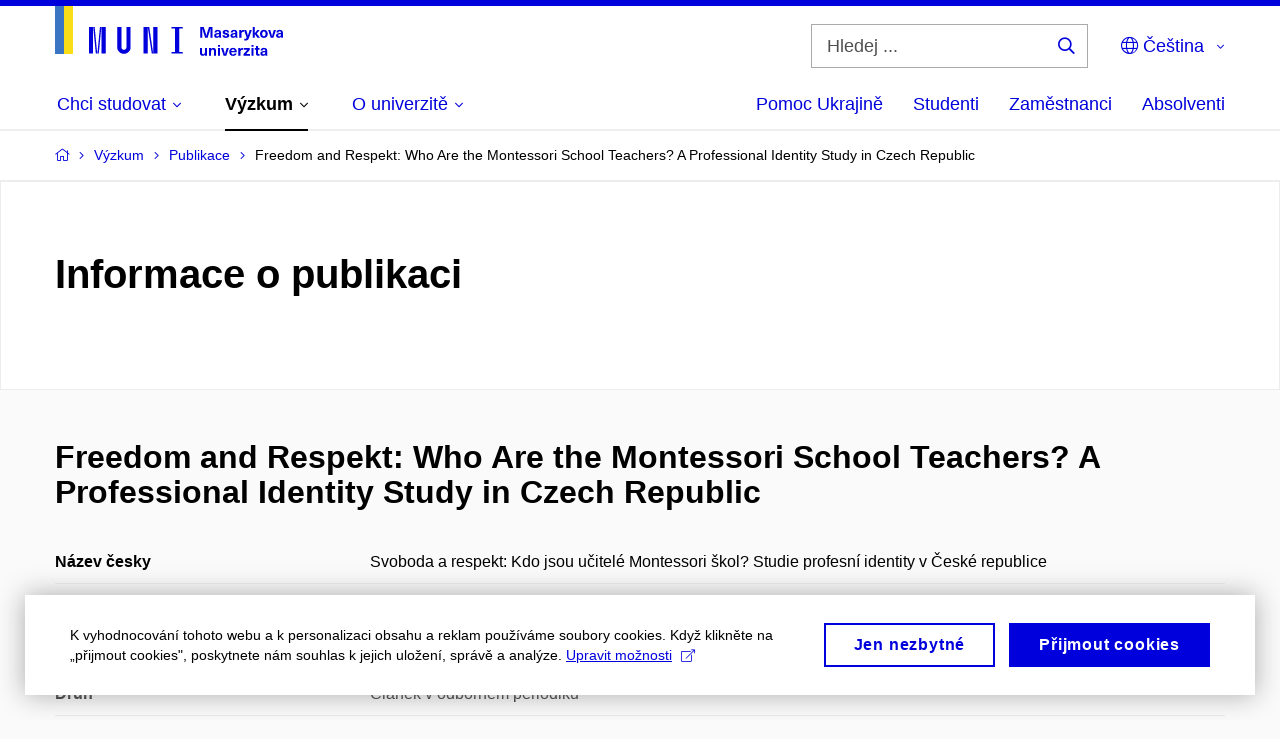

--- FILE ---
content_type: text/plain; charset=utf-8
request_url: https://www.muni.cz/Redakce/Api/ExtProxyApi/GetCitation?id=2299038&lang=cs
body_size: 293
content:
JURČÍK, Miroslav. Freedom and Respekt: Who Are the Montessori
School Teachers? A Professional Identity Study in Czech
Republic. ISSUES IN EDUCATIONAL RESEARCH. AUSTRALIA: Western
Australian Institute for Educational Research Inc., 2023, roč.
33, č. 3, s. 1030-1046. ISSN 1837-6290.